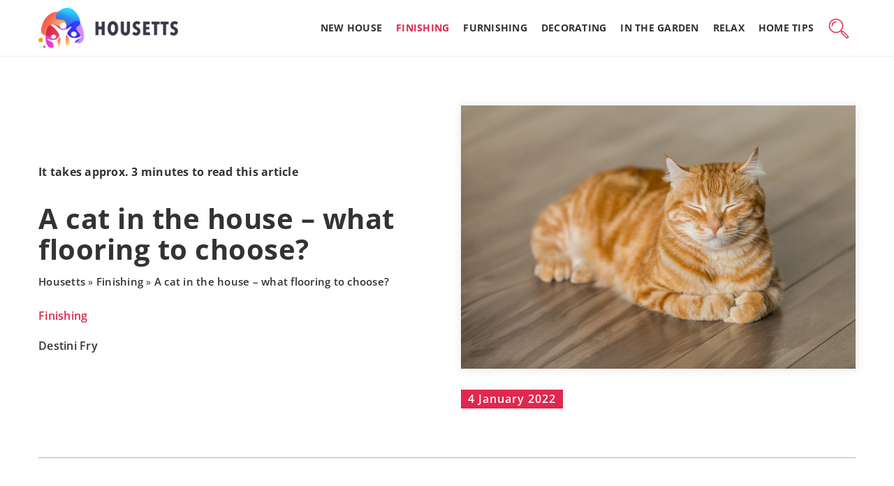

--- FILE ---
content_type: text/html; charset=UTF-8
request_url: https://housetts.com/a-cat-in-the-house-what-flooring-to-choose/
body_size: 16192
content:
<!DOCTYPE html>
<html lang="en">
<head><meta charset="UTF-8"><script>if(navigator.userAgent.match(/MSIE|Internet Explorer/i)||navigator.userAgent.match(/Trident\/7\..*?rv:11/i)){var href=document.location.href;if(!href.match(/[?&]nowprocket/)){if(href.indexOf("?")==-1){if(href.indexOf("#")==-1){document.location.href=href+"?nowprocket=1"}else{document.location.href=href.replace("#","?nowprocket=1#")}}else{if(href.indexOf("#")==-1){document.location.href=href+"&nowprocket=1"}else{document.location.href=href.replace("#","&nowprocket=1#")}}}}</script><script>(()=>{class RocketLazyLoadScripts{constructor(){this.v="1.2.6",this.triggerEvents=["keydown","mousedown","mousemove","touchmove","touchstart","touchend","wheel"],this.userEventHandler=this.t.bind(this),this.touchStartHandler=this.i.bind(this),this.touchMoveHandler=this.o.bind(this),this.touchEndHandler=this.h.bind(this),this.clickHandler=this.u.bind(this),this.interceptedClicks=[],this.interceptedClickListeners=[],this.l(this),window.addEventListener("pageshow",(t=>{this.persisted=t.persisted,this.everythingLoaded&&this.m()})),this.CSPIssue=sessionStorage.getItem("rocketCSPIssue"),document.addEventListener("securitypolicyviolation",(t=>{this.CSPIssue||"script-src-elem"!==t.violatedDirective||"data"!==t.blockedURI||(this.CSPIssue=!0,sessionStorage.setItem("rocketCSPIssue",!0))})),document.addEventListener("DOMContentLoaded",(()=>{this.k()})),this.delayedScripts={normal:[],async:[],defer:[]},this.trash=[],this.allJQueries=[]}p(t){document.hidden?t.t():(this.triggerEvents.forEach((e=>window.addEventListener(e,t.userEventHandler,{passive:!0}))),window.addEventListener("touchstart",t.touchStartHandler,{passive:!0}),window.addEventListener("mousedown",t.touchStartHandler),document.addEventListener("visibilitychange",t.userEventHandler))}_(){this.triggerEvents.forEach((t=>window.removeEventListener(t,this.userEventHandler,{passive:!0}))),document.removeEventListener("visibilitychange",this.userEventHandler)}i(t){"HTML"!==t.target.tagName&&(window.addEventListener("touchend",this.touchEndHandler),window.addEventListener("mouseup",this.touchEndHandler),window.addEventListener("touchmove",this.touchMoveHandler,{passive:!0}),window.addEventListener("mousemove",this.touchMoveHandler),t.target.addEventListener("click",this.clickHandler),this.L(t.target,!0),this.S(t.target,"onclick","rocket-onclick"),this.C())}o(t){window.removeEventListener("touchend",this.touchEndHandler),window.removeEventListener("mouseup",this.touchEndHandler),window.removeEventListener("touchmove",this.touchMoveHandler,{passive:!0}),window.removeEventListener("mousemove",this.touchMoveHandler),t.target.removeEventListener("click",this.clickHandler),this.L(t.target,!1),this.S(t.target,"rocket-onclick","onclick"),this.M()}h(){window.removeEventListener("touchend",this.touchEndHandler),window.removeEventListener("mouseup",this.touchEndHandler),window.removeEventListener("touchmove",this.touchMoveHandler,{passive:!0}),window.removeEventListener("mousemove",this.touchMoveHandler)}u(t){t.target.removeEventListener("click",this.clickHandler),this.L(t.target,!1),this.S(t.target,"rocket-onclick","onclick"),this.interceptedClicks.push(t),t.preventDefault(),t.stopPropagation(),t.stopImmediatePropagation(),this.M()}O(){window.removeEventListener("touchstart",this.touchStartHandler,{passive:!0}),window.removeEventListener("mousedown",this.touchStartHandler),this.interceptedClicks.forEach((t=>{t.target.dispatchEvent(new MouseEvent("click",{view:t.view,bubbles:!0,cancelable:!0}))}))}l(t){EventTarget.prototype.addEventListenerWPRocketBase=EventTarget.prototype.addEventListener,EventTarget.prototype.addEventListener=function(e,i,o){"click"!==e||t.windowLoaded||i===t.clickHandler||t.interceptedClickListeners.push({target:this,func:i,options:o}),(this||window).addEventListenerWPRocketBase(e,i,o)}}L(t,e){this.interceptedClickListeners.forEach((i=>{i.target===t&&(e?t.removeEventListener("click",i.func,i.options):t.addEventListener("click",i.func,i.options))})),t.parentNode!==document.documentElement&&this.L(t.parentNode,e)}D(){return new Promise((t=>{this.P?this.M=t:t()}))}C(){this.P=!0}M(){this.P=!1}S(t,e,i){t.hasAttribute&&t.hasAttribute(e)&&(event.target.setAttribute(i,event.target.getAttribute(e)),event.target.removeAttribute(e))}t(){this._(this),"loading"===document.readyState?document.addEventListener("DOMContentLoaded",this.R.bind(this)):this.R()}k(){let t=[];document.querySelectorAll("script[type=rocketlazyloadscript][data-rocket-src]").forEach((e=>{let i=e.getAttribute("data-rocket-src");if(i&&!i.startsWith("data:")){0===i.indexOf("//")&&(i=location.protocol+i);try{const o=new URL(i).origin;o!==location.origin&&t.push({src:o,crossOrigin:e.crossOrigin||"module"===e.getAttribute("data-rocket-type")})}catch(t){}}})),t=[...new Map(t.map((t=>[JSON.stringify(t),t]))).values()],this.T(t,"preconnect")}async R(){this.lastBreath=Date.now(),this.j(this),this.F(this),this.I(),this.W(),this.q(),await this.A(this.delayedScripts.normal),await this.A(this.delayedScripts.defer),await this.A(this.delayedScripts.async);try{await this.U(),await this.H(this),await this.J()}catch(t){console.error(t)}window.dispatchEvent(new Event("rocket-allScriptsLoaded")),this.everythingLoaded=!0,this.D().then((()=>{this.O()})),this.N()}W(){document.querySelectorAll("script[type=rocketlazyloadscript]").forEach((t=>{t.hasAttribute("data-rocket-src")?t.hasAttribute("async")&&!1!==t.async?this.delayedScripts.async.push(t):t.hasAttribute("defer")&&!1!==t.defer||"module"===t.getAttribute("data-rocket-type")?this.delayedScripts.defer.push(t):this.delayedScripts.normal.push(t):this.delayedScripts.normal.push(t)}))}async B(t){if(await this.G(),!0!==t.noModule||!("noModule"in HTMLScriptElement.prototype))return new Promise((e=>{let i;function o(){(i||t).setAttribute("data-rocket-status","executed"),e()}try{if(navigator.userAgent.indexOf("Firefox/")>0||""===navigator.vendor||this.CSPIssue)i=document.createElement("script"),[...t.attributes].forEach((t=>{let e=t.nodeName;"type"!==e&&("data-rocket-type"===e&&(e="type"),"data-rocket-src"===e&&(e="src"),i.setAttribute(e,t.nodeValue))})),t.text&&(i.text=t.text),i.hasAttribute("src")?(i.addEventListener("load",o),i.addEventListener("error",(function(){i.setAttribute("data-rocket-status","failed-network"),e()})),setTimeout((()=>{i.isConnected||e()}),1)):(i.text=t.text,o()),t.parentNode.replaceChild(i,t);else{const i=t.getAttribute("data-rocket-type"),s=t.getAttribute("data-rocket-src");i?(t.type=i,t.removeAttribute("data-rocket-type")):t.removeAttribute("type"),t.addEventListener("load",o),t.addEventListener("error",(i=>{this.CSPIssue&&i.target.src.startsWith("data:")?(console.log("WPRocket: data-uri blocked by CSP -> fallback"),t.removeAttribute("src"),this.B(t).then(e)):(t.setAttribute("data-rocket-status","failed-network"),e())})),s?(t.removeAttribute("data-rocket-src"),t.src=s):t.src="data:text/javascript;base64,"+window.btoa(unescape(encodeURIComponent(t.text)))}}catch(i){t.setAttribute("data-rocket-status","failed-transform"),e()}}));t.setAttribute("data-rocket-status","skipped")}async A(t){const e=t.shift();return e&&e.isConnected?(await this.B(e),this.A(t)):Promise.resolve()}q(){this.T([...this.delayedScripts.normal,...this.delayedScripts.defer,...this.delayedScripts.async],"preload")}T(t,e){var i=document.createDocumentFragment();t.forEach((t=>{const o=t.getAttribute&&t.getAttribute("data-rocket-src")||t.src;if(o&&!o.startsWith("data:")){const s=document.createElement("link");s.href=o,s.rel=e,"preconnect"!==e&&(s.as="script"),t.getAttribute&&"module"===t.getAttribute("data-rocket-type")&&(s.crossOrigin=!0),t.crossOrigin&&(s.crossOrigin=t.crossOrigin),t.integrity&&(s.integrity=t.integrity),i.appendChild(s),this.trash.push(s)}})),document.head.appendChild(i)}j(t){let e={};function i(i,o){return e[o].eventsToRewrite.indexOf(i)>=0&&!t.everythingLoaded?"rocket-"+i:i}function o(t,o){!function(t){e[t]||(e[t]={originalFunctions:{add:t.addEventListener,remove:t.removeEventListener},eventsToRewrite:[]},t.addEventListener=function(){arguments[0]=i(arguments[0],t),e[t].originalFunctions.add.apply(t,arguments)},t.removeEventListener=function(){arguments[0]=i(arguments[0],t),e[t].originalFunctions.remove.apply(t,arguments)})}(t),e[t].eventsToRewrite.push(o)}function s(e,i){let o=e[i];e[i]=null,Object.defineProperty(e,i,{get:()=>o||function(){},set(s){t.everythingLoaded?o=s:e["rocket"+i]=o=s}})}o(document,"DOMContentLoaded"),o(window,"DOMContentLoaded"),o(window,"load"),o(window,"pageshow"),o(document,"readystatechange"),s(document,"onreadystatechange"),s(window,"onload"),s(window,"onpageshow");try{Object.defineProperty(document,"readyState",{get:()=>t.rocketReadyState,set(e){t.rocketReadyState=e},configurable:!0}),document.readyState="loading"}catch(t){console.log("WPRocket DJE readyState conflict, bypassing")}}F(t){let e;function i(e){return t.everythingLoaded?e:e.split(" ").map((t=>"load"===t||0===t.indexOf("load.")?"rocket-jquery-load":t)).join(" ")}function o(o){function s(t){const e=o.fn[t];o.fn[t]=o.fn.init.prototype[t]=function(){return this[0]===window&&("string"==typeof arguments[0]||arguments[0]instanceof String?arguments[0]=i(arguments[0]):"object"==typeof arguments[0]&&Object.keys(arguments[0]).forEach((t=>{const e=arguments[0][t];delete arguments[0][t],arguments[0][i(t)]=e}))),e.apply(this,arguments),this}}o&&o.fn&&!t.allJQueries.includes(o)&&(o.fn.ready=o.fn.init.prototype.ready=function(e){return t.domReadyFired?e.bind(document)(o):document.addEventListener("rocket-DOMContentLoaded",(()=>e.bind(document)(o))),o([])},s("on"),s("one"),t.allJQueries.push(o)),e=o}o(window.jQuery),Object.defineProperty(window,"jQuery",{get:()=>e,set(t){o(t)}})}async H(t){const e=document.querySelector("script[data-webpack]");e&&(await async function(){return new Promise((t=>{e.addEventListener("load",t),e.addEventListener("error",t)}))}(),await t.K(),await t.H(t))}async U(){this.domReadyFired=!0;try{document.readyState="interactive"}catch(t){}await this.G(),document.dispatchEvent(new Event("rocket-readystatechange")),await this.G(),document.rocketonreadystatechange&&document.rocketonreadystatechange(),await this.G(),document.dispatchEvent(new Event("rocket-DOMContentLoaded")),await this.G(),window.dispatchEvent(new Event("rocket-DOMContentLoaded"))}async J(){try{document.readyState="complete"}catch(t){}await this.G(),document.dispatchEvent(new Event("rocket-readystatechange")),await this.G(),document.rocketonreadystatechange&&document.rocketonreadystatechange(),await this.G(),window.dispatchEvent(new Event("rocket-load")),await this.G(),window.rocketonload&&window.rocketonload(),await this.G(),this.allJQueries.forEach((t=>t(window).trigger("rocket-jquery-load"))),await this.G();const t=new Event("rocket-pageshow");t.persisted=this.persisted,window.dispatchEvent(t),await this.G(),window.rocketonpageshow&&window.rocketonpageshow({persisted:this.persisted}),this.windowLoaded=!0}m(){document.onreadystatechange&&document.onreadystatechange(),window.onload&&window.onload(),window.onpageshow&&window.onpageshow({persisted:this.persisted})}I(){const t=new Map;document.write=document.writeln=function(e){const i=document.currentScript;i||console.error("WPRocket unable to document.write this: "+e);const o=document.createRange(),s=i.parentElement;let n=t.get(i);void 0===n&&(n=i.nextSibling,t.set(i,n));const c=document.createDocumentFragment();o.setStart(c,0),c.appendChild(o.createContextualFragment(e)),s.insertBefore(c,n)}}async G(){Date.now()-this.lastBreath>45&&(await this.K(),this.lastBreath=Date.now())}async K(){return document.hidden?new Promise((t=>setTimeout(t))):new Promise((t=>requestAnimationFrame(t)))}N(){this.trash.forEach((t=>t.remove()))}static run(){const t=new RocketLazyLoadScripts;t.p(t)}}RocketLazyLoadScripts.run()})();</script>	
	
	<meta name="viewport" content="width=device-width, initial-scale=1">
		<meta name='robots' content='index, follow, max-image-preview:large, max-snippet:-1, max-video-preview:-1' />

	<!-- This site is optimized with the Yoast SEO plugin v23.4 - https://yoast.com/wordpress/plugins/seo/ -->
	<title>A cat in the house - what flooring to choose? - Housetts</title><link rel="preload" data-rocket-preload as="image" href="https://housetts.com/wp-content/uploads/2022/01/michael-sum-LEpfefQf4rU-unsplash.jpg" fetchpriority="high">
	<meta name="description" content="Check out our blog article A cat in the house - what flooring to choose? ✔️ Expect a solid dose of accurate and informative content!" />
	<link rel="canonical" href="https://housetts.com/a-cat-in-the-house-what-flooring-to-choose/" />
	<meta property="og:locale" content="en_US" />
	<meta property="og:type" content="article" />
	<meta property="og:title" content="A cat in the house - what flooring to choose? - Housetts" />
	<meta property="og:description" content="Check out our blog article A cat in the house - what flooring to choose? ✔️ Expect a solid dose of accurate and informative content!" />
	<meta property="og:url" content="https://housetts.com/a-cat-in-the-house-what-flooring-to-choose/" />
	<meta property="og:site_name" content="Housetts" />
	<meta property="og:image" content="https://housetts.com/wp-content/uploads/2022/01/michael-sum-LEpfefQf4rU-unsplash.jpg" />
	<meta property="og:image:width" content="1920" />
	<meta property="og:image:height" content="1280" />
	<meta property="og:image:type" content="image/jpeg" />
	<meta name="author" content="Destini Fry" />
	<meta name="twitter:card" content="summary_large_image" />
	<meta name="twitter:label1" content="Written by" />
	<meta name="twitter:data1" content="Destini Fry" />
	<meta name="twitter:label2" content="Est. reading time" />
	<meta name="twitter:data2" content="3 minutes" />
	<script type="application/ld+json" class="yoast-schema-graph">{"@context":"https://schema.org","@graph":[{"@type":"WebPage","@id":"https://housetts.com/a-cat-in-the-house-what-flooring-to-choose/","url":"https://housetts.com/a-cat-in-the-house-what-flooring-to-choose/","name":"A cat in the house - what flooring to choose? - Housetts","isPartOf":{"@id":"https://housetts.com/#website"},"primaryImageOfPage":{"@id":"https://housetts.com/a-cat-in-the-house-what-flooring-to-choose/#primaryimage"},"image":{"@id":"https://housetts.com/a-cat-in-the-house-what-flooring-to-choose/#primaryimage"},"thumbnailUrl":"https://housetts.com/wp-content/uploads/2022/01/michael-sum-LEpfefQf4rU-unsplash.jpg","datePublished":"2022-01-04T13:10:08+00:00","dateModified":"2022-02-28T02:24:27+00:00","description":"Check out our blog article A cat in the house - what flooring to choose? ✔️ Expect a solid dose of accurate and informative content!","inLanguage":"en-US","potentialAction":[{"@type":"ReadAction","target":["https://housetts.com/a-cat-in-the-house-what-flooring-to-choose/"]}]},{"@type":"ImageObject","inLanguage":"en-US","@id":"https://housetts.com/a-cat-in-the-house-what-flooring-to-choose/#primaryimage","url":"https://housetts.com/wp-content/uploads/2022/01/michael-sum-LEpfefQf4rU-unsplash.jpg","contentUrl":"https://housetts.com/wp-content/uploads/2022/01/michael-sum-LEpfefQf4rU-unsplash.jpg","width":1920,"height":1280},{"@type":"WebSite","@id":"https://housetts.com/#website","url":"https://housetts.com/","name":"Housetts","description":"","potentialAction":[{"@type":"SearchAction","target":{"@type":"EntryPoint","urlTemplate":"https://housetts.com/?s={search_term_string}"},"query-input":{"@type":"PropertyValueSpecification","valueRequired":true,"valueName":"search_term_string"}}],"inLanguage":"en-US"}]}</script>
	<!-- / Yoast SEO plugin. -->


<link rel='dns-prefetch' href='//cdnjs.cloudflare.com' />

<!-- housetts.com is managing ads with Advanced Ads 1.54.1 --><!--noptimize--><script id="house-ready">
			window.advanced_ads_ready=function(e,a){a=a||"complete";var d=function(e){return"interactive"===a?"loading"!==e:"complete"===e};d(document.readyState)?e():document.addEventListener("readystatechange",(function(a){d(a.target.readyState)&&e()}),{once:"interactive"===a})},window.advanced_ads_ready_queue=window.advanced_ads_ready_queue||[];		</script>
		<!--/noptimize--><style id='wp-emoji-styles-inline-css' type='text/css'>

	img.wp-smiley, img.emoji {
		display: inline !important;
		border: none !important;
		box-shadow: none !important;
		height: 1em !important;
		width: 1em !important;
		margin: 0 0.07em !important;
		vertical-align: -0.1em !important;
		background: none !important;
		padding: 0 !important;
	}
</style>
<style id='classic-theme-styles-inline-css' type='text/css'>
/*! This file is auto-generated */
.wp-block-button__link{color:#fff;background-color:#32373c;border-radius:9999px;box-shadow:none;text-decoration:none;padding:calc(.667em + 2px) calc(1.333em + 2px);font-size:1.125em}.wp-block-file__button{background:#32373c;color:#fff;text-decoration:none}
</style>
<style id='global-styles-inline-css' type='text/css'>
:root{--wp--preset--aspect-ratio--square: 1;--wp--preset--aspect-ratio--4-3: 4/3;--wp--preset--aspect-ratio--3-4: 3/4;--wp--preset--aspect-ratio--3-2: 3/2;--wp--preset--aspect-ratio--2-3: 2/3;--wp--preset--aspect-ratio--16-9: 16/9;--wp--preset--aspect-ratio--9-16: 9/16;--wp--preset--color--black: #000000;--wp--preset--color--cyan-bluish-gray: #abb8c3;--wp--preset--color--white: #ffffff;--wp--preset--color--pale-pink: #f78da7;--wp--preset--color--vivid-red: #cf2e2e;--wp--preset--color--luminous-vivid-orange: #ff6900;--wp--preset--color--luminous-vivid-amber: #fcb900;--wp--preset--color--light-green-cyan: #7bdcb5;--wp--preset--color--vivid-green-cyan: #00d084;--wp--preset--color--pale-cyan-blue: #8ed1fc;--wp--preset--color--vivid-cyan-blue: #0693e3;--wp--preset--color--vivid-purple: #9b51e0;--wp--preset--gradient--vivid-cyan-blue-to-vivid-purple: linear-gradient(135deg,rgba(6,147,227,1) 0%,rgb(155,81,224) 100%);--wp--preset--gradient--light-green-cyan-to-vivid-green-cyan: linear-gradient(135deg,rgb(122,220,180) 0%,rgb(0,208,130) 100%);--wp--preset--gradient--luminous-vivid-amber-to-luminous-vivid-orange: linear-gradient(135deg,rgba(252,185,0,1) 0%,rgba(255,105,0,1) 100%);--wp--preset--gradient--luminous-vivid-orange-to-vivid-red: linear-gradient(135deg,rgba(255,105,0,1) 0%,rgb(207,46,46) 100%);--wp--preset--gradient--very-light-gray-to-cyan-bluish-gray: linear-gradient(135deg,rgb(238,238,238) 0%,rgb(169,184,195) 100%);--wp--preset--gradient--cool-to-warm-spectrum: linear-gradient(135deg,rgb(74,234,220) 0%,rgb(151,120,209) 20%,rgb(207,42,186) 40%,rgb(238,44,130) 60%,rgb(251,105,98) 80%,rgb(254,248,76) 100%);--wp--preset--gradient--blush-light-purple: linear-gradient(135deg,rgb(255,206,236) 0%,rgb(152,150,240) 100%);--wp--preset--gradient--blush-bordeaux: linear-gradient(135deg,rgb(254,205,165) 0%,rgb(254,45,45) 50%,rgb(107,0,62) 100%);--wp--preset--gradient--luminous-dusk: linear-gradient(135deg,rgb(255,203,112) 0%,rgb(199,81,192) 50%,rgb(65,88,208) 100%);--wp--preset--gradient--pale-ocean: linear-gradient(135deg,rgb(255,245,203) 0%,rgb(182,227,212) 50%,rgb(51,167,181) 100%);--wp--preset--gradient--electric-grass: linear-gradient(135deg,rgb(202,248,128) 0%,rgb(113,206,126) 100%);--wp--preset--gradient--midnight: linear-gradient(135deg,rgb(2,3,129) 0%,rgb(40,116,252) 100%);--wp--preset--font-size--small: 13px;--wp--preset--font-size--medium: 20px;--wp--preset--font-size--large: 36px;--wp--preset--font-size--x-large: 42px;--wp--preset--spacing--20: 0.44rem;--wp--preset--spacing--30: 0.67rem;--wp--preset--spacing--40: 1rem;--wp--preset--spacing--50: 1.5rem;--wp--preset--spacing--60: 2.25rem;--wp--preset--spacing--70: 3.38rem;--wp--preset--spacing--80: 5.06rem;--wp--preset--shadow--natural: 6px 6px 9px rgba(0, 0, 0, 0.2);--wp--preset--shadow--deep: 12px 12px 50px rgba(0, 0, 0, 0.4);--wp--preset--shadow--sharp: 6px 6px 0px rgba(0, 0, 0, 0.2);--wp--preset--shadow--outlined: 6px 6px 0px -3px rgba(255, 255, 255, 1), 6px 6px rgba(0, 0, 0, 1);--wp--preset--shadow--crisp: 6px 6px 0px rgba(0, 0, 0, 1);}:where(.is-layout-flex){gap: 0.5em;}:where(.is-layout-grid){gap: 0.5em;}body .is-layout-flex{display: flex;}.is-layout-flex{flex-wrap: wrap;align-items: center;}.is-layout-flex > :is(*, div){margin: 0;}body .is-layout-grid{display: grid;}.is-layout-grid > :is(*, div){margin: 0;}:where(.wp-block-columns.is-layout-flex){gap: 2em;}:where(.wp-block-columns.is-layout-grid){gap: 2em;}:where(.wp-block-post-template.is-layout-flex){gap: 1.25em;}:where(.wp-block-post-template.is-layout-grid){gap: 1.25em;}.has-black-color{color: var(--wp--preset--color--black) !important;}.has-cyan-bluish-gray-color{color: var(--wp--preset--color--cyan-bluish-gray) !important;}.has-white-color{color: var(--wp--preset--color--white) !important;}.has-pale-pink-color{color: var(--wp--preset--color--pale-pink) !important;}.has-vivid-red-color{color: var(--wp--preset--color--vivid-red) !important;}.has-luminous-vivid-orange-color{color: var(--wp--preset--color--luminous-vivid-orange) !important;}.has-luminous-vivid-amber-color{color: var(--wp--preset--color--luminous-vivid-amber) !important;}.has-light-green-cyan-color{color: var(--wp--preset--color--light-green-cyan) !important;}.has-vivid-green-cyan-color{color: var(--wp--preset--color--vivid-green-cyan) !important;}.has-pale-cyan-blue-color{color: var(--wp--preset--color--pale-cyan-blue) !important;}.has-vivid-cyan-blue-color{color: var(--wp--preset--color--vivid-cyan-blue) !important;}.has-vivid-purple-color{color: var(--wp--preset--color--vivid-purple) !important;}.has-black-background-color{background-color: var(--wp--preset--color--black) !important;}.has-cyan-bluish-gray-background-color{background-color: var(--wp--preset--color--cyan-bluish-gray) !important;}.has-white-background-color{background-color: var(--wp--preset--color--white) !important;}.has-pale-pink-background-color{background-color: var(--wp--preset--color--pale-pink) !important;}.has-vivid-red-background-color{background-color: var(--wp--preset--color--vivid-red) !important;}.has-luminous-vivid-orange-background-color{background-color: var(--wp--preset--color--luminous-vivid-orange) !important;}.has-luminous-vivid-amber-background-color{background-color: var(--wp--preset--color--luminous-vivid-amber) !important;}.has-light-green-cyan-background-color{background-color: var(--wp--preset--color--light-green-cyan) !important;}.has-vivid-green-cyan-background-color{background-color: var(--wp--preset--color--vivid-green-cyan) !important;}.has-pale-cyan-blue-background-color{background-color: var(--wp--preset--color--pale-cyan-blue) !important;}.has-vivid-cyan-blue-background-color{background-color: var(--wp--preset--color--vivid-cyan-blue) !important;}.has-vivid-purple-background-color{background-color: var(--wp--preset--color--vivid-purple) !important;}.has-black-border-color{border-color: var(--wp--preset--color--black) !important;}.has-cyan-bluish-gray-border-color{border-color: var(--wp--preset--color--cyan-bluish-gray) !important;}.has-white-border-color{border-color: var(--wp--preset--color--white) !important;}.has-pale-pink-border-color{border-color: var(--wp--preset--color--pale-pink) !important;}.has-vivid-red-border-color{border-color: var(--wp--preset--color--vivid-red) !important;}.has-luminous-vivid-orange-border-color{border-color: var(--wp--preset--color--luminous-vivid-orange) !important;}.has-luminous-vivid-amber-border-color{border-color: var(--wp--preset--color--luminous-vivid-amber) !important;}.has-light-green-cyan-border-color{border-color: var(--wp--preset--color--light-green-cyan) !important;}.has-vivid-green-cyan-border-color{border-color: var(--wp--preset--color--vivid-green-cyan) !important;}.has-pale-cyan-blue-border-color{border-color: var(--wp--preset--color--pale-cyan-blue) !important;}.has-vivid-cyan-blue-border-color{border-color: var(--wp--preset--color--vivid-cyan-blue) !important;}.has-vivid-purple-border-color{border-color: var(--wp--preset--color--vivid-purple) !important;}.has-vivid-cyan-blue-to-vivid-purple-gradient-background{background: var(--wp--preset--gradient--vivid-cyan-blue-to-vivid-purple) !important;}.has-light-green-cyan-to-vivid-green-cyan-gradient-background{background: var(--wp--preset--gradient--light-green-cyan-to-vivid-green-cyan) !important;}.has-luminous-vivid-amber-to-luminous-vivid-orange-gradient-background{background: var(--wp--preset--gradient--luminous-vivid-amber-to-luminous-vivid-orange) !important;}.has-luminous-vivid-orange-to-vivid-red-gradient-background{background: var(--wp--preset--gradient--luminous-vivid-orange-to-vivid-red) !important;}.has-very-light-gray-to-cyan-bluish-gray-gradient-background{background: var(--wp--preset--gradient--very-light-gray-to-cyan-bluish-gray) !important;}.has-cool-to-warm-spectrum-gradient-background{background: var(--wp--preset--gradient--cool-to-warm-spectrum) !important;}.has-blush-light-purple-gradient-background{background: var(--wp--preset--gradient--blush-light-purple) !important;}.has-blush-bordeaux-gradient-background{background: var(--wp--preset--gradient--blush-bordeaux) !important;}.has-luminous-dusk-gradient-background{background: var(--wp--preset--gradient--luminous-dusk) !important;}.has-pale-ocean-gradient-background{background: var(--wp--preset--gradient--pale-ocean) !important;}.has-electric-grass-gradient-background{background: var(--wp--preset--gradient--electric-grass) !important;}.has-midnight-gradient-background{background: var(--wp--preset--gradient--midnight) !important;}.has-small-font-size{font-size: var(--wp--preset--font-size--small) !important;}.has-medium-font-size{font-size: var(--wp--preset--font-size--medium) !important;}.has-large-font-size{font-size: var(--wp--preset--font-size--large) !important;}.has-x-large-font-size{font-size: var(--wp--preset--font-size--x-large) !important;}
:where(.wp-block-post-template.is-layout-flex){gap: 1.25em;}:where(.wp-block-post-template.is-layout-grid){gap: 1.25em;}
:where(.wp-block-columns.is-layout-flex){gap: 2em;}:where(.wp-block-columns.is-layout-grid){gap: 2em;}
:root :where(.wp-block-pullquote){font-size: 1.5em;line-height: 1.6;}
</style>
<link data-minify="1" rel='stylesheet' id='mainstyle-css' href='https://housetts.com/wp-content/cache/min/1/wp-content/themes/knight-theme/style.css?ver=1703089094' type='text/css' media='all' />
<script type="text/javascript" src="https://housetts.com/wp-includes/js/jquery/jquery.min.js?ver=3.7.1" id="jquery-core-js"></script>
<script type="text/javascript" src="https://housetts.com/wp-includes/js/jquery/jquery-migrate.min.js?ver=3.4.1" id="jquery-migrate-js" data-rocket-defer defer></script>
<script  type="application/ld+json">
        {
          "@context": "https://schema.org",
          "@type": "BreadcrumbList",
          "itemListElement": [{"@type": "ListItem","position": 1,"name": "housetts","item": "https://housetts.com" },{"@type": "ListItem","position": 2,"name": "Finishing","item": "https://housetts.com/category/finishing/" },{"@type": "ListItem","position": 3,"name": "A cat in the house &#8211; what flooring to choose?"}]
        }
        </script>    <style>
    @font-face {font-family: 'OpenSans';font-style: normal;font-weight: 400;src: url('https://housetts.com/wp-content/themes/knight-theme/fonts/OpenSans-Regular.ttf');font-display: swap;}
    @font-face {font-family: 'OpenSans';font-style: normal;font-weight: 500;src: url('https://housetts.com/wp-content/themes/knight-theme/fonts/OpenSans-Medium.ttf');font-display: swap;}
    @font-face {font-family: 'OpenSans';font-style: normal;font-weight: 600;src: url('https://housetts.com/wp-content/themes/knight-theme/fonts/OpenSans-SemiBold.ttf');font-display: swap;}
    @font-face {font-family: 'OpenSans';font-style: normal;font-weight: 700;src: url('https://housetts.com/wp-content/themes/knight-theme/fonts/OpenSans-Bold.ttf');font-display: swap;}
    @font-face {font-family: 'OpenSans';font-style: normal;font-weight: 900;src: url('https://housetts.com/wp-content/themes/knight-theme/fonts/OpenSans-ExtraBold.ttf');font-display: swap;}
    </style>
<script  type="application/ld+json">
        {
          "@context": "https://schema.org",
          "@type": "Article",
          "headline": "A cat in the house &#8211; what flooring to choose?",
          "image": "https://housetts.com/wp-content/uploads/2022/01/michael-sum-LEpfefQf4rU-unsplash.jpg",
          "datePublished": "2022-01-04",
          "dateModified": "2022-02-28",
          "author": {
            "@type": "Person",
            "name": "Destini Fry"
          },
           "publisher": {
            "@type": "Organization",
            "name": "Housetts",
            "logo": {
              "@type": "ImageObject",
              "url": "https://housetts.com/wp-content/uploads/2023/12/housetts@3x.png"
            }
          }
          
        }
        </script><link rel="icon" href="https://housetts.com/wp-content/uploads/2020/11/cropped-HappyWalls-1-32x32.png" sizes="32x32" />
<link rel="icon" href="https://housetts.com/wp-content/uploads/2020/11/cropped-HappyWalls-1-192x192.png" sizes="192x192" />
<link rel="apple-touch-icon" href="https://housetts.com/wp-content/uploads/2020/11/cropped-HappyWalls-1-180x180.png" />
<meta name="msapplication-TileImage" content="https://housetts.com/wp-content/uploads/2020/11/cropped-HappyWalls-1-270x270.png" />
<noscript><style id="rocket-lazyload-nojs-css">.rll-youtube-player, [data-lazy-src]{display:none !important;}</style></noscript>

	<!-- Google Tag Manager -->
<script type="rocketlazyloadscript">(function(w,d,s,l,i){w[l]=w[l]||[];w[l].push({'gtm.start':
new Date().getTime(),event:'gtm.js'});var f=d.getElementsByTagName(s)[0],
j=d.createElement(s),dl=l!='dataLayer'?'&l='+l:'';j.async=true;j.src=
'https://www.googletagmanager.com/gtm.js?id='+i+dl;f.parentNode.insertBefore(j,f);
})(window,document,'script','dataLayer','GTM-5XF98LZ');</script>
<!-- End Google Tag Manager -->



<!-- Global site tag (gtag.js) - Google Analytics -->
<script type="rocketlazyloadscript" async data-rocket-src="https://www.googletagmanager.com/gtag/js?id=G-D63TDZYV59"></script>
<script type="rocketlazyloadscript">
  window.dataLayer = window.dataLayer || [];
  function gtag(){dataLayer.push(arguments);}
  gtag('js', new Date());

  gtag('config', 'G-D63TDZYV59');
</script>
</head>

<body class="post-template-default single single-post postid-3291 single-format-standard aa-prefix-house-">


<!-- Google Tag Manager (noscript) -->
<noscript><iframe src="https://www.googletagmanager.com/ns.html?id=GTM-5XF98LZ"
height="0" width="0" style="display:none;visibility:hidden"></iframe></noscript>
<!-- End Google Tag Manager (noscript) -->


	<header class="k_header">
		<div class="k_conatiner k-flex-between"> 
			<nav id="mainnav" class="mainnav" role="navigation">
				<div class="menu-menu-glowne-container"><ul id="menu-menu-glowne" class="menu"><li id="menu-item-2181" class="menu-item menu-item-type-taxonomy menu-item-object-category menu-item-2181"><a href="https://housetts.com/category/new-house/">New house</a></li>
<li id="menu-item-2185" class="menu-item menu-item-type-taxonomy menu-item-object-category current-post-ancestor current-menu-parent current-post-parent menu-item-2185"><a href="https://housetts.com/category/finishing/">Finishing</a></li>
<li id="menu-item-2183" class="menu-item menu-item-type-taxonomy menu-item-object-category menu-item-2183"><a href="https://housetts.com/category/furnishing/">Furnishing</a></li>
<li id="menu-item-2179" class="menu-item menu-item-type-taxonomy menu-item-object-category menu-item-2179"><a href="https://housetts.com/category/decorating/">Decorating</a></li>
<li id="menu-item-2184" class="menu-item menu-item-type-taxonomy menu-item-object-category menu-item-2184"><a href="https://housetts.com/category/in-the-garden/">In the garden</a></li>
<li id="menu-item-2182" class="menu-item menu-item-type-taxonomy menu-item-object-category menu-item-2182"><a href="https://housetts.com/category/relax/">Relax</a></li>
<li id="menu-item-2180" class="menu-item menu-item-type-taxonomy menu-item-object-category menu-item-2180"><a href="https://housetts.com/category/home-tips/">Home tips</a></li>
</ul></div>			</nav> 
			<div class="k_logo">
								<a href="https://housetts.com/">   
					<img width="500" height="145" src="https://housetts.com/wp-content/uploads/2023/12/housetts@3x.png" class="logo-main" alt="housetts.com">	
				</a>
							</div> 	
			<div class="mobile-menu">
				<div id="btn-menu">
					<svg class="ham hamRotate ham8" viewBox="0 0 100 100" width="80" onclick="this.classList.toggle('active')">
						<path class="line top" d="m 30,33 h 40 c 3.722839,0 7.5,3.126468 7.5,8.578427 0,5.451959 -2.727029,8.421573 -7.5,8.421573 h -20" />
						<path class="line middle"d="m 30,50 h 40" />
						<path class="line bottom" d="m 70,67 h -40 c 0,0 -7.5,-0.802118 -7.5,-8.365747 0,-7.563629 7.5,-8.634253 7.5,-8.634253 h 20" />
					</svg>
				</div>
			</div>
			<div class="k-search-btn"><svg width="80" height="80" viewBox="0 0 80 80" fill="none" xmlns="http://www.w3.org/2000/svg">
  <path d="M47.4451 47.4983L50.7244 50.7776M50.7249 55.0168L63.4534 67.7487C64.6243 68.9199 66.523 68.9201 67.6941 67.749C68.8649 66.5782 68.865 64.6799 67.6944 63.5089L54.9659 50.777C53.795 49.6058 51.8963 49.6057 50.7252 50.7767C49.5544 51.9476 49.5542 53.8458 50.7249 55.0168Z" stroke="#C2CCDE" stroke-linecap="round" stroke-linejoin="round" />
  <path d="M15.5967 29.0688C17.3584 22.494 22.494 17.3584 29.0688 15.5967C35.6437 13.8349 42.6591 15.7147 47.4722 20.5278C52.2854 25.341 54.1651 32.3563 52.4034 38.9312C50.6416 45.5061 45.5061 50.6416 38.9312 52.4034C32.3563 54.1651 25.341 52.2854 20.5278 47.4722C15.7147 42.6591 13.8349 35.6437 15.5967 29.0688Z" stroke="#C2CCDE" stroke-linecap="round" stroke-linejoin="round" />
  <path d="M22.7417 33.9974C22.7419 29.9761 24.8873 26.2604 28.3698 24.2498C30.1108 23.2446 32.0536 22.7419 33.9966 22.7417" stroke="#C2CCDE" stroke-linecap="round" stroke-linejoin="round" />
</svg></div>
		</div> 
	</header>
	<div class="k_search-form k-flex ">
	<form  class="k-flex k-flex-v-center k_relative" method="get" action="https://housetts.com/">
		<input class="k_search-input" type="text" name="s" placeholder="Search ..." value="">
		<button class="k_search-btn" type="submit" aria-label="Search"><svg width="80" height="80" viewBox="0 0 80 80" fill="none" xmlns="http://www.w3.org/2000/svg">
  <path d="M47.4451 47.4983L50.7244 50.7776M50.7249 55.0168L63.4534 67.7487C64.6243 68.9199 66.523 68.9201 67.6941 67.749C68.8649 66.5782 68.865 64.6799 67.6944 63.5089L54.9659 50.777C53.795 49.6058 51.8963 49.6057 50.7252 50.7767C49.5544 51.9476 49.5542 53.8458 50.7249 55.0168Z" stroke="#C2CCDE" stroke-linecap="round" stroke-linejoin="round" />
  <path d="M15.5967 29.0688C17.3584 22.494 22.494 17.3584 29.0688 15.5967C35.6437 13.8349 42.6591 15.7147 47.4722 20.5278C52.2854 25.341 54.1651 32.3563 52.4034 38.9312C50.6416 45.5061 45.5061 50.6416 38.9312 52.4034C32.3563 54.1651 25.341 52.2854 20.5278 47.4722C15.7147 42.6591 13.8349 35.6437 15.5967 29.0688Z" stroke="#C2CCDE" stroke-linecap="round" stroke-linejoin="round" />
  <path d="M22.7417 33.9974C22.7419 29.9761 24.8873 26.2604 28.3698 24.2498C30.1108 23.2446 32.0536 22.7419 33.9966 22.7417" stroke="#C2CCDE" stroke-linecap="round" stroke-linejoin="round" />
</svg></button>
	</form>
</div>

			
				


<section class="k-flex-v-center">
	<div class="k_conatiner k-pt-7 k_relative k_conatiner-col">
		<div class="k_col-5 k-flex k-flex-v-center k-mb-5-m">
			
			
			<div class="k-flex">
				<div class="k-post-reading-time">It takes approx. 3 minutes to read this article</div>			</div>
			<div class="k-flex k-mt-3 k-mb-1">
				<h1 class="k_page_h1">A cat in the house &#8211; what flooring to choose?</h1>
			</div>
			<ul id="breadcrumbs" class="k_breadcrumbs"><li class="item-home"><a class="bread-link bread-home" href="https://housetts.com" title="housetts">housetts</a></li><li class="separator separator-home"> &#187; </li><li data-id="4" class="item-cat"><a href="https://housetts.com/category/finishing/">Finishing</a></li><li class="separator"> &#187; </li><li data-id="5" class="item-current  item-3291"><strong class="bread-current bread-3291" title="A cat in the house &#8211; what flooring to choose?">A cat in the house &#8211; what flooring to choose?</strong></li></ul>
			<div class="k_post-single-cat k-gap-5-10 k_weight-semibold k-mt-2 k-mb-2">
				<a href="https://housetts.com/category/finishing/">Finishing</a>  
			</div> 
			
			<div class="k_post-single-author k-flex k-flex-v-center k-gap-30 k_weight-semibold">

										
					<a href="https://housetts.com/autor/redaktor-blue/">Destini Fry</a>			</div>

			

			
		</div>
		<div class="k_col-5 k-flex k-flex-v-center">
			<div class="k_relative k-flex k_img_banner k_index">
				<img fetchpriority="high" width="1920" height="1280" src="https://housetts.com/wp-content/uploads/2022/01/michael-sum-LEpfefQf4rU-unsplash.jpg" alt="A cat in the house &#8211; what flooring to choose?">			</div>
			

			<div class="k_post-single-date k-mt-3">
					<div class="k_meta-value k-flex k-flex-v-center">
						<time>4 January 2022</time>
					</div>
			</div>
			
		</div>
	</div>
</section>

<section class="k_text_section k-pt-7 k-pt-5-m">
	<div class="k_conatiner k_conatiner-col k-single-b-top k_relative k-pt-7">
		
		<div class="k_col-7">
		
			

			
			<div class="k_content k_ul">
				
<p><strong>A cat in the home certainly brings a lot of joy. However, this cuddly friend can do a lot of damage. So which floor should you choose so that it won&#8217;t be destroyed by your cat&#8217;s sharp claws?</strong></p>



<p>Cat lovers can talk about their advantages for hours. However, it is necessary to approach quite practically to keeping this animal in the house or apartment. Well, it&#8217;s worth adjusting it to the cat&#8217;s occupant, and this applies mainly to the floor. It&#8217;s because it&#8217;s exposed to being scratched by sharp claws and, as a result, destroyed. So which one should you choose, in order not to worry about it and to be able to enjoy moments spent together with your cuddly friend?</p>



<iframe loading="lazy" width="560" height="315" src="about:blank" title="YouTube video player" frameborder="0" allow="accelerometer; autoplay; clipboard-write; encrypted-media; gyroscope; picture-in-picture" allowfullscreen="" data-rocket-lazyload="fitvidscompatible" data-lazy-src="https://www.youtube.com/embed/rxhrjdNEh20"></iframe><noscript><iframe width="560" height="315" src="https://www.youtube.com/embed/rxhrjdNEh20" title="YouTube video player" frameborder="0" allow="accelerometer; autoplay; clipboard-write; encrypted-media; gyroscope; picture-in-picture" allowfullscreen=""></iframe></noscript>



<h2 class="wp-block-heading" id="panele-o-wysokiej-klasie-scieralnosci">Panels with high abrasion class</h2>



<p>Which panels to choose when a cat lives with us? Definitely the ones with high resistance class. In rooms which are often used and where there are pets, AC5 panels will be good. These will be less susceptible to damage and scratching by sharp claws. AC3 and AC4 models will also work, which are slightly less resistant, but in this case light colors will be a better solution &#8211; possible scratches will not be so visible then.</p>



<p>Attention should also be paid to the usability class of the floor. If you have a cat living with you, it&#8217;s best to invest in class 33 or 32. The former applies to areas with heavy traffic, while the latter to medium traffic.</p>



<h2 class="wp-block-heading" id="jakie-drewno-bedzie-trwale-i-odporne">What kind of wood will be durable and resistant?</h2>



<p>If you&#8217;re dreaming of a wood floor, it&#8217;s important to think carefully about which wood will be best. Kitten owners should think about flooring made from exotic species of wood, as they often contain a lot of non-structural substances in the form of tannins or oils. These ingredients are considered an additional impregnator that will protect our floor. A well-known and equally good solution is oak flooring. It is quite expensive, yet certainly a cost-effective solution. You should definitely resign from a floorboard made of birch or pine &#8211; it will quickly get damaged and will not look very impressive. So sometimes it is worth paying extra and enjoy a beautiful apartment longer, rather than investing in a renovation later.</p>



<p>Regardless of which wood you choose for your floor, you must remember to provide it with additional protection in the form of special agents. This will make the parquet or the floorboard resistant to scratches. It is best to use natural agents &#8211; such as oils, which will not harm our pet. Oils are also good because they make the floor not dangerously slippery.</p>



<h2 class="wp-block-heading" id="a-moze-plytki">How about tiles?</h2>



<p>If you have a cat or any other animal at home, then tiles will always be a good idea. They don&#8217;t scratch, are easy to clean and durable. However, it is crucial to choose tiles, on which neither you nor your four-legged friend will slip. Fortunately, you can find plenty of non-slip tiles in stores nowadays.</p>



<iframe loading="lazy" src="about:blank" height="560" width="345" frameborder="0" scrolling="no" data-rocket-lazyload="fitvidscompatible" data-lazy-src="https://assets.pinterest.com/ext/embed.html?id=137359857375768820"></iframe><noscript><iframe src="https://assets.pinterest.com/ext/embed.html?id=137359857375768820" height="560" width="345" frameborder="0" scrolling="no"></iframe></noscript>



<h2 class="wp-block-heading" id="wykladzina-nie-jest-dobrym-rozwiazaniem-jesli-mamy-zwierzeta">Carpet is not a good solution if you have pets</h2>



<p>If a pet lives with us, it is certainly not worth investing in a floor covering. It gets dirty very easily, it can also fray (from the claws of the cat), and in addition, it is difficult to dry it if it gets wet.</p>



<p>Main photo: Michael Sum/unsplash.com</p>
			</div>

			
			

			
			<div class="k_posts-category k-flex k-mt-5">
				<div class="k-flex k_post-category-title k_uppercase k_weight-bold k_subtitle-24 k-mb-3 k_ls-1">See also</div>
				
				<div class="k_posts_category k-grid k-grid-2 k-gap-30"><div class="k_post_category-item k-flex k_relative"><div class="k_post-image k-flex k-mb-1"><a class="k-flex" href="https://housetts.com/how-to-choose-the-size-shape-and-color-of-tiles/" rel="nofollow"><img width="1201" height="800" src="data:image/svg+xml,%3Csvg%20xmlns='http://www.w3.org/2000/svg'%20viewBox='0%200%201201%20800'%3E%3C/svg%3E" class="attachment-full size-full wp-post-image" alt="How to choose the size, shape and color of tiles?" decoding="async" data-lazy-src="https://housetts.com/wp-content/uploads/2021/04/w-tych-wnetrzach-zawsze-sprawdza-sie-plytki.jpg" /><noscript><img width="1201" height="800" src="https://housetts.com/wp-content/uploads/2021/04/w-tych-wnetrzach-zawsze-sprawdza-sie-plytki.jpg" class="attachment-full size-full wp-post-image" alt="How to choose the size, shape and color of tiles?" decoding="async" /></noscript></a></div><div class="k_post-content"><div class="k_post-date k-mb-1"><time>21 April 2021</time></div><a class="k_post-title k_weight-semibold" href="https://housetts.com/how-to-choose-the-size-shape-and-color-of-tiles/">How to choose the size, shape and color of tiles?</a></div></div><div class="k_post_category-item k-flex k_relative"><div class="k_post-image k-flex k-mb-1"><a class="k-flex" href="https://housetts.com/why-do-walls-in-a-new-apartment-or-house-crack/" rel="nofollow"><img width="1200" height="800" src="data:image/svg+xml,%3Csvg%20xmlns='http://www.w3.org/2000/svg'%20viewBox='0%200%201200%20800'%3E%3C/svg%3E" class="attachment-full size-full wp-post-image" alt="Why do walls in a new apartment or house crack?" decoding="async" data-lazy-src="https://housetts.com/wp-content/uploads/2021/01/dlaczego-sciany-w-nowym-mieszkaniu-pekaja.jpg" /><noscript><img width="1200" height="800" src="https://housetts.com/wp-content/uploads/2021/01/dlaczego-sciany-w-nowym-mieszkaniu-pekaja.jpg" class="attachment-full size-full wp-post-image" alt="Why do walls in a new apartment or house crack?" decoding="async" /></noscript></a></div><div class="k_post-content"><div class="k_post-date k-mb-1"><time>4 November 2020</time></div><a class="k_post-title k_weight-semibold" href="https://housetts.com/why-do-walls-in-a-new-apartment-or-house-crack/">Why do walls in a new apartment or house crack?</a></div></div></div>	
				
			</div>

			<div class="k_comments_section k-pt-5 k-pb-7">
				
				

 

<div class="k_comments">
    	<div id="respond" class="comment-respond">
		<div class="k_form-title k_subtitle-24 k_uppercase k_weight-bold k-mb-4 k_ls-2">Add comment <small><a rel="nofollow" id="cancel-comment-reply-link" href="/a-cat-in-the-house-what-flooring-to-choose/#respond" style="display:none;">Cancel reply</a></small></div><form action="https://housetts.com/wp-comments-post.php" method="post" id="commentform" class="comment-form" novalidate><p class="comment-notes"><span id="email-notes">Your email address will not be published.</span> <span class="required-field-message">Required fields are marked <span class="required">*</span></span></p><p class="comment-form-comment"><label for="comment">Comment</label><textarea id="comment" required="required" name="comment" cols="45" rows="5" placeholder="Your comment" aria-required="true"></textarea></p><p class="comment-form-author"><label for="author">Name</label> <span class="required">*</span><input id="author" name="author" type="text" value="" size="30" aria-required='true' placeholder="Name" /></p>
<p class="comment-form-email"><label for="email">E-mail</label> <span class="required">*</span><input id="email" name="email" type="text" value="" size="30" aria-required='true' placeholder="E-mail" /></p>
<p class="comment-form-url"><label for="url">Website</label><input id="url" name="url" type="text" value="" size="30"  placeholder="Website"/></p>
<p class="comment-form-cookies-consent"><input id="wp-comment-cookies-consent" name="wp-comment-cookies-consent" type="checkbox" value="yes"Array /><label for="wp-comment-cookies-consent">Remember</label></p>
<div class="g-recaptcha-wrap" style="padding:10px 0 10px 0"><div  class="g-recaptcha" data-sitekey="6Lf1CmceAAAAAHb5o4TD3tW_3r_3-nGpRcyM_-RI"></div></div><p class="form-submit"><input name="submit" type="submit" id="submit" class="submit" value="Submit" /> <input type='hidden' name='comment_post_ID' value='3291' id='comment_post_ID' />
<input type='hidden' name='comment_parent' id='comment_parent' value='0' />
</p></form>	</div><!-- #respond -->
	


     
</div>					
			</div>	

			
		</div>
		<div class="k_col-3 k-pb-7 k-flex k-gap-50 k-flex-v-start">

			<div class="k_blog-cat-post k-gap-30 k-flex">
				<div class="k-cat-name k-flex k-third-color k_subtitle-24">Recommended articles</div><div class="k-cat-post-slick_ k-flex"><div class="k_post-cat-sidebar k-flex k_relative"><div class="k_post-image k-flex k-mb-15"><a class="k-flex" href="https://housetts.com/how-do-i-fit-a-wall-mount-to-my-tv/" rel="nofollow"><img width="1201" height="800" src="data:image/svg+xml,%3Csvg%20xmlns='http://www.w3.org/2000/svg'%20viewBox='0%200%201201%20800'%3E%3C/svg%3E" class="attachment-full size-full wp-post-image" alt="How do I fit a wall mount to my TV?" decoding="async" data-lazy-src="https://housetts.com/wp-content/uploads/2021/01/jak-dobrac-uchwyt-do-telewizora.jpg" /><noscript><img width="1201" height="800" src="https://housetts.com/wp-content/uploads/2021/01/jak-dobrac-uchwyt-do-telewizora.jpg" class="attachment-full size-full wp-post-image" alt="How do I fit a wall mount to my TV?" decoding="async" /></noscript></a><div class="k_post-date"><time>23 November 2020</time></div></div><div class="k_post-content"><div class="k_post-category k-mb-1"><span class="k-color-furnishing">Furnishing</span></div><a class="k_post-title" href="https://housetts.com/how-do-i-fit-a-wall-mount-to-my-tv/">How do I fit a wall mount to my TV?</a><div class="k_post-excerpt k-mt-1 k-second-color"> Do you want to buy a TV mount? Read what to consider when shopping.
</div></div></div></div>			</div>	
			
				

							<div class="k_blog-tags">
					<div class="k_blog-tags-title k-third-color k_subtitle-24">Tags</div>
					<ul class="k-flex">
						<li class="tag_item"><a href="https://housetts.com/tag/finishing/" rel="nofollow" data-tag-count="6">finishing</a></li><li class="tag_item"><a href="https://housetts.com/tag/floor-finish/" rel="nofollow" data-tag-count="1">floor finish</a></li><li class="tag_item"><a href="https://housetts.com/tag/pet-at-home/" rel="nofollow" data-tag-count="1">pet at home</a></li>					</ul>
				</div>
						
			<div class="k_blog-post-recent k-flex k-sticky">
				<div class="k_blog-post-recent-title k-third-color k_subtitle-24">Latest articles</div>
				<div class="k_recent-post k-flex"><div class="k_recent-item k-flex k-mt-3"><div class="k_post-image"><a class="k-flex" href="https://housetts.com/creating-a-cozy-retreat-transform-your-garden-with-a-summerhouse/" rel="nofollow"><img width="626" height="417" src="https://housetts.com/wp-content/uploads/2025/11/woman-sitting-with-suitcase-park_23-2148328848.jpg" alt="Creating a Cozy Retreat: Transform Your Garden with a Summerhouse" ></a></div><div class="k_post-content k-gap-5-10"><a class="k_post-title" href="https://housetts.com/creating-a-cozy-retreat-transform-your-garden-with-a-summerhouse/">Creating a Cozy Retreat: Transform Your Garden with a Summerhouse</a><div class="k_post-category-sidebar k-flex k-gap-5-10"><span class="k-color-in-the-garden">In the garden</span></div></div></div><div class="k_recent-item k-flex k-mt-3"><div class="k_post-image"><a class="k-flex" href="https://housetts.com/how-can-custom-energy-solutions-transform-your-homes-efficiency/" rel="nofollow"><img width="626" height="417" src="https://housetts.com/wp-content/uploads/2025/11/researchers-looking-alternative-energy-souces_23-2149311436.jpg" alt="How Can Custom Energy Solutions Transform Your Home&#8217;s Efficiency?" ></a></div><div class="k_post-content k-gap-5-10"><a class="k_post-title" href="https://housetts.com/how-can-custom-energy-solutions-transform-your-homes-efficiency/">How Can Custom Energy Solutions Transform Your Home&#8217;s Efficiency?</a><div class="k_post-category-sidebar k-flex k-gap-5-10"><span class="k-color-home-tips">Home tips</span></div></div></div><div class="k_recent-item k-flex k-mt-3"><div class="k_post-image"><a class="k-flex" href="https://housetts.com/how-can-the-right-mattress-transform-your-sleep-experience/" rel="nofollow"><img width="626" height="235" src="https://housetts.com/wp-content/uploads/2025/10/beautiful-asian-woman-lying-her-bedroom-bed-stretching-hands-looking-outside-waking-up_1258-191656.jpg" alt="How Can the Right Mattress Transform Your Sleep Experience?" ></a></div><div class="k_post-content k-gap-5-10"><a class="k_post-title" href="https://housetts.com/how-can-the-right-mattress-transform-your-sleep-experience/">How Can the Right Mattress Transform Your Sleep Experience?</a><div class="k_post-category-sidebar k-flex k-gap-5-10"><span class="k-color-furnishing">Furnishing</span></div></div></div><div class="k_recent-item k-flex k-mt-3"><div class="k_post-image"><a class="k-flex" href="https://housetts.com/how-does-sealing-enhance-the-beauty-and-durability-of-exposed-aggregate-surfaces/" rel="nofollow"><img width="626" height="418" src="https://housetts.com/wp-content/uploads/2025/07/black-potato-chips-plate-marble-table_114579-89672.jpg" alt="How Does Sealing Enhance the Beauty and Durability of Exposed Aggregate Surfaces?" ></a></div><div class="k_post-content k-gap-5-10"><a class="k_post-title" href="https://housetts.com/how-does-sealing-enhance-the-beauty-and-durability-of-exposed-aggregate-surfaces/">How Does Sealing Enhance the Beauty and Durability of Exposed Aggregate Surfaces?</a><div class="k_post-category-sidebar k-flex k-gap-5-10"><span class="k-color-finishing">Finishing</span></div></div></div></div>	
			</div>
			
		</div> 

		
	</div>
</section>





		
	 




<footer>	
<section id="knight-widget" class="k-pt-7 k-pb-3"><div class="k_conatiner k_conatiner-col k-flex-v-start k-gap-50-25"><div class="knight-widget-item k_col-3 k-flex"><div id="text-2" class="knight-widget widget_text">			<div class="textwidget"><div class="k-flex k-mb-2 k-footer-logo"><img width="500" height="144" decoding="async" src="data:image/svg+xml,%3Csvg%20xmlns='http://www.w3.org/2000/svg'%20viewBox='0%200%20500%20144'%3E%3C/svg%3E" alt="housetts.com" data-lazy-src="https://housetts.com/wp-content/uploads/2023/12/housetts-biale@3x.png" /><noscript><img width="500" height="144" decoding="async" src="https://housetts.com/wp-content/uploads/2023/12/housetts-biale@3x.png" alt="housetts.com" /></noscript></div>

</div>
		</div></div><div class="knight-widget-item k_col-2 k-flex k-footer-cat"><div id="nav_menu-4" class="knight-widget widget_nav_menu"><div class="knight-widget-title">Categories</div><div class="menu-menu-glowne-container"><ul id="menu-menu-glowne-1" class="menu"><li class="menu-item menu-item-type-taxonomy menu-item-object-category menu-item-2181"><a href="https://housetts.com/category/new-house/">New house</a></li>
<li class="menu-item menu-item-type-taxonomy menu-item-object-category current-post-ancestor current-menu-parent current-post-parent menu-item-2185"><a href="https://housetts.com/category/finishing/">Finishing</a></li>
<li class="menu-item menu-item-type-taxonomy menu-item-object-category menu-item-2183"><a href="https://housetts.com/category/furnishing/">Furnishing</a></li>
<li class="menu-item menu-item-type-taxonomy menu-item-object-category menu-item-2179"><a href="https://housetts.com/category/decorating/">Decorating</a></li>
<li class="menu-item menu-item-type-taxonomy menu-item-object-category menu-item-2184"><a href="https://housetts.com/category/in-the-garden/">In the garden</a></li>
<li class="menu-item menu-item-type-taxonomy menu-item-object-category menu-item-2182"><a href="https://housetts.com/category/relax/">Relax</a></li>
<li class="menu-item menu-item-type-taxonomy menu-item-object-category menu-item-2180"><a href="https://housetts.com/category/home-tips/">Home tips</a></li>
</ul></div></div></div><div class="knight-widget-item k_col-2 k-flex k-footer-cat"><div id="nav_menu-3" class="knight-widget widget_nav_menu"><div class="knight-widget-title">Navigation</div><div class="menu-navigation-container"><ul id="menu-navigation" class="menu"><li id="menu-item-3823" class="menu-item menu-item-type-post_type menu-item-object-page menu-item-3823"><a rel="nofollow" href="https://housetts.com/privacy-policy/">Privacy policy</a></li>
<li id="menu-item-3824" class="menu-item menu-item-type-post_type menu-item-object-page menu-item-3824"><a href="https://housetts.com/contact/">Contact</a></li>
</ul></div></div></div><div class="knight-widget-item k_col-3 k-flex"><div class="knight-widget-title">Popular articles</div><div class="k_recent-post k-flex k_blog-post-footer"><div class="k_recent-item k-flex k-mt-3"><div class="k_post-content k-gap-5-10"><div class="k_post-category-sidebar k-flex k-gap-5-10"><span class="k-color-furnishing">Furnishing</span></div><a class="k_post-title" href="https://housetts.com/what-should-i-consider-when-choosing-roller-blinds-for-my-windows/">What should I consider when choosing roller blinds for my windows?</a></div></div><div class="k_recent-item k-flex k-mt-3"><div class="k_post-content k-gap-5-10"><div class="k_post-category-sidebar k-flex k-gap-5-10"><span class="k-color-furnishing">Furnishing</span></div><a class="k_post-title" href="https://housetts.com/white-furniture-for-the-home-timeless-and-stylish/">White furniture for the home &#8211; timeless and stylish</a></div></div></div></div></div></section><section id="knight-after-widget"><div class="k_conatiner k-pt-3 k-pb-7 k_relative"><div id="text-3" class="knight-widget widget_text">			<div class="textwidget"><p class="k-color-a7a k_subtitle-14">housetts.com © 2023. All rights reserved.</p>
<p class="k-color-a7a k_subtitle-14">We use cookies on our website. Using the website without changing the cookie settings means that they will be placed on your terminal equipment. You can change the settings at any time. More details on the <a href="https://housetts.com/privacy-policy/" rel="nofollow">Privacy Policy</a> page.</p>
</div>
		</div></div></section>
</footer>


        
    <script data-minify="1" type="text/javascript" src="https://housetts.com/wp-content/cache/min/1/ajax/libs/jquery-validate/1.19.0/jquery.validate.min.js?ver=1703089094" data-rocket-defer defer></script>
    <script type="rocketlazyloadscript" data-rocket-type="text/javascript">
     jQuery(document).ready(function($) {
        $('#commentform').validate({
            rules: {
                author: {
                    required: true,
                    minlength: 2
                },

                email: {
                    required: true,
                    email: true
                },

                comment: {
                    required: true,
                    minlength: 20
                }
                
            },

            messages: {
                author: "Please enter your name.",
                email: "Please enter your email address.",
                comment: "Please enter a comment."
                
            },

            errorElement: "div",
            errorPlacement: function(error, element) {
                element.after(error);
            }

        });
    });    
    </script>
    <script data-minify="1" type="text/javascript" src="https://housetts.com/wp-content/cache/min/1/wp-content/themes/knight-theme/js/knight-script.js?ver=1703089094" id="scripts-js"></script>
<script type="text/javascript" src="https://housetts.com/wp-content/themes/knight-theme/js/slick.min.js?ver=1.0" id="slick-js" data-rocket-defer defer></script>
<script data-minify="1" type="text/javascript" src="https://housetts.com/wp-content/cache/min/1/ajax/libs/jquery-autocomplete/1.0.7/jquery.auto-complete.min.js?ver=1703089094" id="jquery-auto-complete-js" data-rocket-defer defer></script>
<script type="text/javascript" id="global-js-extra">
/* <![CDATA[ */
var global = {"ajax":"https:\/\/housetts.com\/wp-admin\/admin-ajax.php"};
/* ]]> */
</script>
<script data-minify="1" type="text/javascript" src="https://housetts.com/wp-content/cache/min/1/wp-content/themes/knight-theme/js/global.js?ver=1703089094" id="global-js" data-rocket-defer defer></script>
<script type="rocketlazyloadscript" data-rocket-type="text/javascript" data-cfasync="false" data-rocket-src="https://www.google.com/recaptcha/api.js?hl=en&amp;ver=5.3.2" id="google-recaptcha-v2-js"></script>
<!--noptimize--><script type="rocketlazyloadscript">!function(){window.advanced_ads_ready_queue=window.advanced_ads_ready_queue||[],advanced_ads_ready_queue.push=window.advanced_ads_ready;for(var d=0,a=advanced_ads_ready_queue.length;d<a;d++)advanced_ads_ready(advanced_ads_ready_queue[d])}();</script><!--/noptimize--><script>window.lazyLoadOptions=[{elements_selector:"img[data-lazy-src],.rocket-lazyload,iframe[data-lazy-src]",data_src:"lazy-src",data_srcset:"lazy-srcset",data_sizes:"lazy-sizes",class_loading:"lazyloading",class_loaded:"lazyloaded",threshold:300,callback_loaded:function(element){if(element.tagName==="IFRAME"&&element.dataset.rocketLazyload=="fitvidscompatible"){if(element.classList.contains("lazyloaded")){if(typeof window.jQuery!="undefined"){if(jQuery.fn.fitVids){jQuery(element).parent().fitVids()}}}}}},{elements_selector:".rocket-lazyload",data_src:"lazy-src",data_srcset:"lazy-srcset",data_sizes:"lazy-sizes",class_loading:"lazyloading",class_loaded:"lazyloaded",threshold:300,}];window.addEventListener('LazyLoad::Initialized',function(e){var lazyLoadInstance=e.detail.instance;if(window.MutationObserver){var observer=new MutationObserver(function(mutations){var image_count=0;var iframe_count=0;var rocketlazy_count=0;mutations.forEach(function(mutation){for(var i=0;i<mutation.addedNodes.length;i++){if(typeof mutation.addedNodes[i].getElementsByTagName!=='function'){continue}
if(typeof mutation.addedNodes[i].getElementsByClassName!=='function'){continue}
images=mutation.addedNodes[i].getElementsByTagName('img');is_image=mutation.addedNodes[i].tagName=="IMG";iframes=mutation.addedNodes[i].getElementsByTagName('iframe');is_iframe=mutation.addedNodes[i].tagName=="IFRAME";rocket_lazy=mutation.addedNodes[i].getElementsByClassName('rocket-lazyload');image_count+=images.length;iframe_count+=iframes.length;rocketlazy_count+=rocket_lazy.length;if(is_image){image_count+=1}
if(is_iframe){iframe_count+=1}}});if(image_count>0||iframe_count>0||rocketlazy_count>0){lazyLoadInstance.update()}});var b=document.getElementsByTagName("body")[0];var config={childList:!0,subtree:!0};observer.observe(b,config)}},!1)</script><script data-no-minify="1" async src="https://housetts.com/wp-content/plugins/wp-rocket/assets/js/lazyload/17.8.3/lazyload.min.js"></script><script defer src="https://static.cloudflareinsights.com/beacon.min.js/vcd15cbe7772f49c399c6a5babf22c1241717689176015" integrity="sha512-ZpsOmlRQV6y907TI0dKBHq9Md29nnaEIPlkf84rnaERnq6zvWvPUqr2ft8M1aS28oN72PdrCzSjY4U6VaAw1EQ==" data-cf-beacon='{"version":"2024.11.0","token":"d1f633c3d9fc48e6925f0500eec92d37","r":1,"server_timing":{"name":{"cfCacheStatus":true,"cfEdge":true,"cfExtPri":true,"cfL4":true,"cfOrigin":true,"cfSpeedBrain":true},"location_startswith":null}}' crossorigin="anonymous"></script>
</body>
</html>

<!-- This website is like a Rocket, isn't it? Performance optimized by WP Rocket. Learn more: https://wp-rocket.me - Debug: cached@1768925800 -->